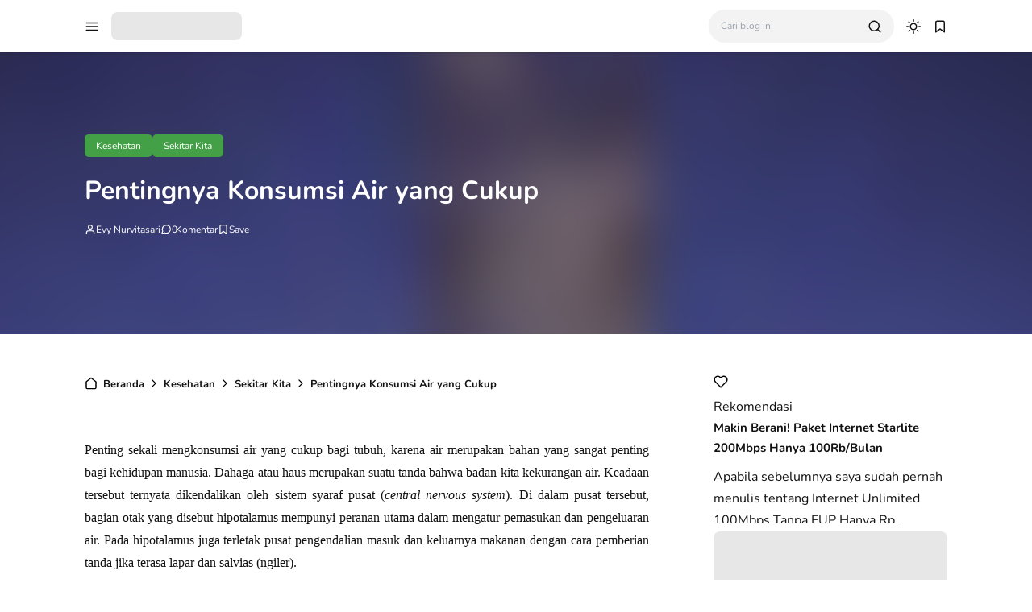

--- FILE ---
content_type: text/html; charset=utf-8
request_url: https://www.google.com/recaptcha/api2/aframe
body_size: 267
content:
<!DOCTYPE HTML><html><head><meta http-equiv="content-type" content="text/html; charset=UTF-8"></head><body><script nonce="y9--oWjtqp_eUqBLicJJQA">/** Anti-fraud and anti-abuse applications only. See google.com/recaptcha */ try{var clients={'sodar':'https://pagead2.googlesyndication.com/pagead/sodar?'};window.addEventListener("message",function(a){try{if(a.source===window.parent){var b=JSON.parse(a.data);var c=clients[b['id']];if(c){var d=document.createElement('img');d.src=c+b['params']+'&rc='+(localStorage.getItem("rc::a")?sessionStorage.getItem("rc::b"):"");window.document.body.appendChild(d);sessionStorage.setItem("rc::e",parseInt(sessionStorage.getItem("rc::e")||0)+1);localStorage.setItem("rc::h",'1768996885314');}}}catch(b){}});window.parent.postMessage("_grecaptcha_ready", "*");}catch(b){}</script></body></html>